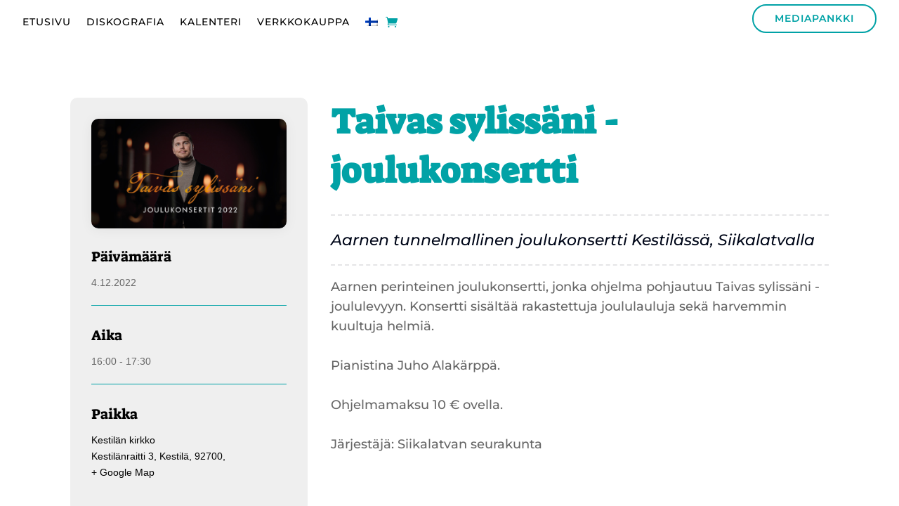

--- FILE ---
content_type: text/css
request_url: https://aarnepelkonen.com/wp-content/et-cache/global/et-divi-customizer-global.min.css?ver=1769493338
body_size: 132
content:
.tribe-events-event-image img{display:none}.tribe-events-schedule h2{display:none}.single-tribe_events .tribe-events-single-event-title{font-size:35px;line-height:1;margin:0;padding-top:60px}.single-tribe_events .tribe-events-schedule{display:none}.ngg-gallery-thumbnail span{font-size:90%;padding-left:5px;display:none!important}.ngg-gallery-thumbnail{text-align:center;max-width:100%!important;background-color:#FFFFFF;border:0px!important;margin-right:5px;margin:5px}.ngg-download-selectall{text-align:center;max-width:100%!important;background-color:#ffffff;border:2px solid #000000!important;margin-right:5px;margin:5px;font-size:13px;font-weight:500;text-transform:uppercase;padding-left:10px;padding-right:10px;padding-top:5px;padding-bottom:5px}.ngg-download-download{text-align:center;max-width:100%!important;background-color:#ffffff;border:2px solid #000000!important;margin-right:5px;margin:5px;font-size:13px;font-weight:500;text-transform:uppercase;padding-left:10px;padding-right:10px;padding-top:5px;padding-bottom:5px}.ngg-download-everything{text-align:center;max-width:100%!important;background-color:#ffffff;border:2px solid #000000!important;margin-right:5px;margin:5px;font-size:13px;font-weight:500;text-transform:uppercase;padding-left:10px;padding-right:10px;padding-top:5px;padding-bottom:5px}.et-social-google-plus a.icon:before{background:url('https://aarnepelkonen.com/wp-content/uploads/2020/11/spotify.svg');content:''!important;display:inline-block!important;background-repeat:no-repeat}.et_pb_social_media_follow .et-social-google-plus a{margin-bottom:-9px}.et_pb_social_media_follow .et-social-google-plus a.icon:before{display:block!important;height:16px;width:16px;margin:8px}#top-header .et-social-google-plus a.icon:before{height:14px;width:15px;margin-bottom:-1px}#main-footer .et-social-google-plus a.icon:before{height:24px;width:24px;margin-bottom:-1px}.tribe-common .tribe-common-c-btn,.tribe-common a.tribe-common-c-btn{background-color:#01a2a6!important}.tribe-events .tribe-events-calendar-list__event-title-link{font-family:Suez One}p:not(.has-background):last-of-type{font-family:Montserrat}.single-tribe_events .tribe-events-single-event-title{font-family:Suez One}#ngg-gallery-0dbcaa872564b85e6cbacb0b669c8d0f-1874 h3{display:none}#ngg-gallery-0dbcaa872564b85e6cbacb0b669c8d0f-2493 h3{display:none}.fc-today-button.fc-button.fc-button-primary{display:none}.fc-list-item-title a{font-size:18px;font-weight:700}.fc-event-dot{display:none}

--- FILE ---
content_type: text/css
request_url: https://aarnepelkonen.com/wp-content/et-cache/3224/et-core-unified-cpt-tb-29-tb-2599-tb-284-deferred-3224.min.css?ver=1769498296
body_size: -234
content:
.et_pb_section_0_tb_footer.et_pb_section{background-color:#000000!important}.et_pb_text_0_tb_footer h2{font-size:5vw;color:#01a2a6!important;text-align:center}.et_pb_divider_0_tb_footer:before{border-top-color:#01a2a6}.et_pb_text_1_tb_footer.et_pb_text,.et_pb_text_1_tb_footer h3,.et_pb_text_2_tb_footer.et_pb_text,.et_pb_text_2_tb_footer h3{color:#ffffff!important}.et_pb_text_1_tb_footer,.et_pb_text_2_tb_footer{font-family:'Montserrat',Helvetica,Arial,Lucida,sans-serif}.et_pb_text_1_tb_footer.et_pb_text a,.et_pb_text_2_tb_footer.et_pb_text a{color:#FFFFFF!important;transition:color 300ms ease 0ms}.et_pb_text_1_tb_footer.et_pb_text a:hover,.et_pb_text_2_tb_footer.et_pb_text a:hover{color:#01A2A6!important}.et_pb_social_media_follow .et_pb_social_media_follow_network_0_tb_footer.et_pb_social_icon .icon:before,.et_pb_social_media_follow .et_pb_social_media_follow_network_1_tb_footer.et_pb_social_icon .icon:before,.et_pb_social_media_follow .et_pb_social_media_follow_network_2_tb_footer.et_pb_social_icon .icon:before,.et_pb_social_media_follow .et_pb_social_media_follow_network_3_tb_footer.et_pb_social_icon .icon:before,.et_pb_social_media_follow_0_tb_footer li.et_pb_social_icon a.icon:before{color:#000000}.et_pb_social_media_follow_network_0_tb_footer a.icon,.et_pb_social_media_follow_network_1_tb_footer a.icon,.et_pb_social_media_follow_network_2_tb_footer a.icon{background-color:#ffffff!important}.et_pb_social_media_follow_network_3_tb_footer a.icon{background-color:#FFFFFF!important}.et_pb_row_0_tb_footer.et_pb_row{margin-left:0px!important;margin-right:auto!important}@media only screen and (max-width:980px){.et_pb_text_0_tb_footer h2{font-size:7vw}}@media only screen and (max-width:767px){.et_pb_text_0_tb_footer h2{font-size:10vw}}